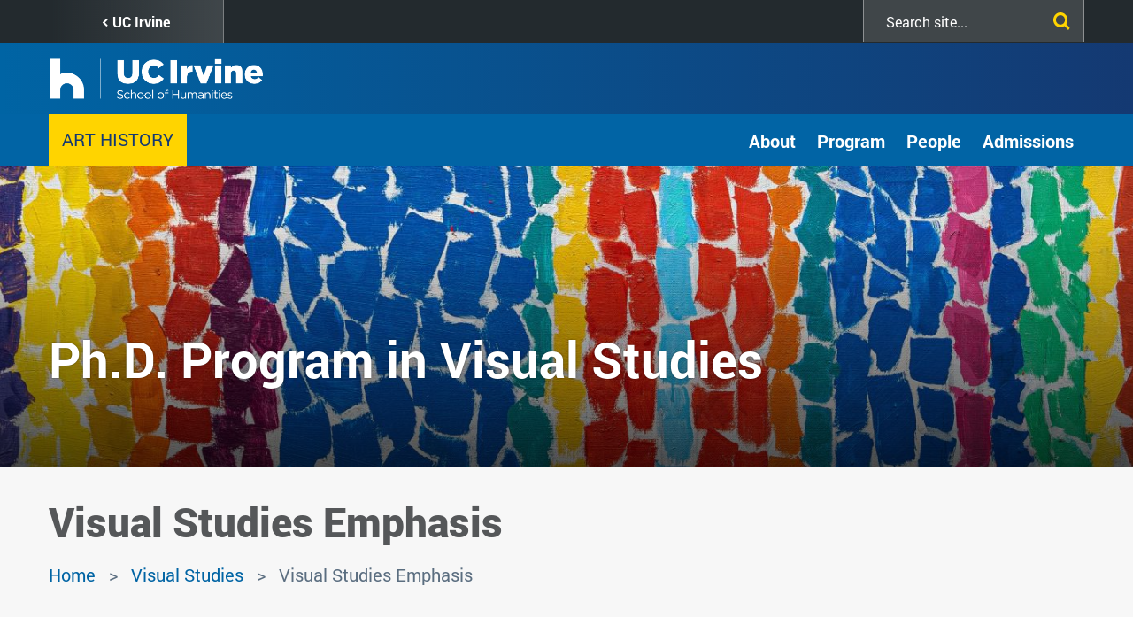

--- FILE ---
content_type: text/html; charset=UTF-8
request_url: https://www.humanities.uci.edu/visual-studies/visual-studies-emphasis
body_size: 12485
content:
<!DOCTYPE html>
<html lang="en" dir="ltr" prefix="content: http://purl.org/rss/1.0/modules/content/  dc: http://purl.org/dc/terms/  foaf: http://xmlns.com/foaf/0.1/  og: http://ogp.me/ns#  rdfs: http://www.w3.org/2000/01/rdf-schema#  schema: http://schema.org/  sioc: http://rdfs.org/sioc/ns#  sioct: http://rdfs.org/sioc/types#  skos: http://www.w3.org/2004/02/skos/core#  xsd: http://www.w3.org/2001/XMLSchema# ">
  <head>
    <meta charset="utf-8" />
<script async src="https://www.googletagmanager.com/gtag/js?id=UA-230852672-1"></script>
<script>window.dataLayer = window.dataLayer || [];function gtag(){dataLayer.push(arguments)};gtag("js", new Date());gtag("set", "developer_id.dMDhkMT", true);gtag("config", "UA-230852672-1", {"groups":"default","anonymize_ip":true,"page_placeholder":"PLACEHOLDER_page_path","allow_ad_personalization_signals":false});gtag("config", "G-KKP8NY7T1E", {"groups":"default","page_placeholder":"PLACEHOLDER_page_location","allow_ad_personalization_signals":false});</script>
<meta name="description" content="Visual Studies offers a Graduate Emphasis to current UCI graduate students working towards the PhD or MFA degree." />
<link rel="canonical" href="https://www.humanities.uci.edu/visual-studies/visual-studies-emphasis" />
<meta property="og:title" content="Visual Studies Emphasis" />
<meta property="og:description" content="Visual Studies offers a Graduate Emphasis to current UCI graduate students working towards the PhD or MFA degree." />
<meta name="Generator" content="Drupal 10 (https://www.drupal.org)" />
<meta name="MobileOptimized" content="width" />
<meta name="HandheldFriendly" content="true" />
<meta name="viewport" content="width=device-width, initial-scale=1.0" />
<link rel="icon" href="/themes/custom/uci_soh/favicon.ico" type="image/vnd.microsoft.icon" />

    <title>Visual Studies Emphasis | UCI School of Humanities</title>
    <link rel="stylesheet" media="all" href="/sites/default/files/css/css_IyLBLZQDhDb6-rVSNvqka--KMmxpEj4_slshPiQ-UdU.css?delta=0&amp;language=en&amp;theme=uci_soh&amp;include=[base64]" />
<link rel="stylesheet" media="all" href="https://cdnjs.cloudflare.com/ajax/libs/font-awesome/6.5.2/css/fontawesome.css" />
<link rel="stylesheet" media="all" href="https://cdnjs.cloudflare.com/ajax/libs/font-awesome/6.5.2/css/solid.css" />
<link rel="stylesheet" media="all" href="https://cdnjs.cloudflare.com/ajax/libs/font-awesome/6.5.2/css/regular.css" />
<link rel="stylesheet" media="all" href="https://cdnjs.cloudflare.com/ajax/libs/font-awesome/6.5.2/css/brands.css" />
<link rel="stylesheet" media="all" href="https://cdnjs.cloudflare.com/ajax/libs/font-awesome/6.5.2/css/sharp-regular.css" />
<link rel="stylesheet" media="all" href="https://cdnjs.cloudflare.com/ajax/libs/font-awesome/6.5.2/css/sharp-light.css" />
<link rel="stylesheet" media="all" href="https://cdnjs.cloudflare.com/ajax/libs/font-awesome/6.5.2/css/sharp-solid.css" />
<link rel="stylesheet" media="all" href="https://cdnjs.cloudflare.com/ajax/libs/font-awesome/6.5.2/css/custom-icons.css" />
<link rel="stylesheet" media="all" href="/sites/default/files/css/css_yytos5I3KEFOzEWASXKwh9MSdZEpil0ttq_K9k7eMy0.css?delta=9&amp;language=en&amp;theme=uci_soh&amp;include=[base64]" />
<link rel="stylesheet" media="all" href="/sites/default/files/css/css_AZAqJbKCfyMf9UBZJyubYyFc5na4RDHsPvVtZxVV67s.css?delta=10&amp;language=en&amp;theme=uci_soh&amp;include=[base64]" />
<link rel="stylesheet" media="all" href="https://maxcdn.bootstrapcdn.com/bootstrap/4.0.0/css/bootstrap.min.css" crossorigin="anonymous" integrity="sha384-Gn5384xqQ1aoWXA+058RXPxPg6fy4IWvTNh0E263XmFcJlSAwiGgFAW/dAiS6JXm" />
<link rel="stylesheet" media="all" href="https://maxcdn.bootstrapcdn.com/font-awesome/4.5.0/css/font-awesome.min.css" />
<link rel="stylesheet" media="all" href="/sites/default/files/css/css_jqGMVfLcXviAxboMAEV-l4dFALu95SwV6GwSUoLQrng.css?delta=13&amp;language=en&amp;theme=uci_soh&amp;include=[base64]" />
<link rel="stylesheet" media="all" href="/sites/default/files/css/css_pIOBzwmsLMWG_RydKOyERBCf25uJceDrxFIXT34leGI.css?delta=14&amp;language=en&amp;theme=uci_soh&amp;include=[base64]" />
<link rel="stylesheet" media="all" href="/sites/default/files/asset_injector/css/font_changes-6ec9484e586091d5ba4218e321abdf04.css?t9hztt" />
<link rel="stylesheet" media="all" href="/sites/default/files/css/css_p6oOm5ZJVf9LYv0h-nafkhBHKl_3VNnr8ughCrRXhP4.css?delta=16&amp;language=en&amp;theme=uci_soh&amp;include=[base64]" />

    
  </head>
  <body class="anonymous page-node-page page-node-46327 path-visual-studies-visual-studies-emphasis path-node page-node-type-page">
        <a href="#main-content" class="visually-hidden focusable">
      Skip to main content
    </a>
    
      <div class="dialog-off-canvas-main-canvas" data-off-canvas-main-canvas>
    
<header id="site-branding" role="banner">
  <div id="site-utility">
    <div class="container clearfix">
        <div class="region region-utility">
    <nav role="navigation" aria-labelledby="block-utilitylinks-menu" id="block-utilitylinks" class="block block-menu navigation menu--utility-links">
            
  <h2 class="visually-hidden" id="block-utilitylinks-menu">Utility Links</h2>
  

        
              <ul class="menu">
                    <li class="menu-item">
        <a href="https://www.uci.edu/" target="_blank">UC Irvine </a>
              </li>
        </ul>
  


  </nav>
<div class="SearchForm block block-simple-gse-search block-simple-gse-search-block" data-drupal-selector="simple-gse-search-form" id="block-simplegsesearchblock">
      <h2>Search</h2>
        <form action="/visual-studies/visual-studies-emphasis" method="post" id="simple-gse-search-form" accept-charset="UTF-8">
  <input placeholder="Search site..." class="SearchForm-input form-text form-control" data-drupal-selector="edit-s" type="text" id="edit-s" name="s" value="" maxlength="128" />
<input class="SearchForm-submit button js-form-submit form-submit btn btn-primary" data-drupal-selector="edit-submit" type="submit" id="edit-submit" name="op" value="go" />
<input autocomplete="off" data-drupal-selector="form-x-fj0cc8spg1xjsnug2mleak2qn6urdb3gsiqi4wlvy" type="hidden" name="form_build_id" value="form-X_FJ0Cc8Spg1xJSnUg2MLeAk2qN6uRdB3gsIQI4wlVY" class="form-control" />
<input data-drupal-selector="edit-simple-gse-search-form" type="hidden" name="form_id" value="simple_gse_search_form" class="form-control" />

</form>

  </div>

  </div>

    </div>
  </div>
  <div id="site-header">
    <div class="container">
      <div class="row">
        <div class="col-md-12">  <div class="region region-header">
    <div id="block-uci-soh-branding" class="company-brand block block-system block-system-branding-block">
  
    
        <a href="/" rel="home" class="site-logo">
      <img src="/sites/default/files/UCI-Hum_h_Logo_White.png" alt="Home" />
    </a>
      </div>
<div id="block-mainnavigation" class="block block-tb-megamenu block-tb-megamenu-menu-blockmain">
  
    
      <style type="text/css">
  .tbm.animate .tbm-item > .tbm-submenu, .tbm.animate.slide .tbm-item > .tbm-submenu > div {
    transition-delay: 10ms;  -webkit-transition-delay: 10ms;  -ms-transition-delay: 10ms;  -o-transition-delay: 10ms;  transition-duration: 100ms;  -webkit-transition-duration: 100ms;  -ms-transition-duration: 100ms;  -o-transition-duration: 100ms;
  }
</style>
<nav  class="tbm tbm-main tbm-no-arrows animate slide" id="tbm-main" data-breakpoint="1200" data-duration="100" data-delay="10" aria-label="main navigation">
      <button class="tbm-button" type="button">
      <span class="tbm-button-container">
        <span></span>
        <span></span>
        <span></span>
        <span></span>
      </span>
    </button>
    <div class="tbm-collapse  always-show">
    <ul  class="tbm-nav level-0 items-7" role="list" >
        <li  class="tbm-item level-1" aria-level="1" >
      <div class="tbm-link-container">
            <a href="https://www.humanities.uci.edu/about-school"  class="tbm-link level-1">
                About
          </a>
            </div>
    
</li>

        <li  class="tbm-item level-1 tbm-item--has-dropdown" aria-level="1" >
      <div class="tbm-link-container">
            <a href="/academics"  class="tbm-link level-1 tbm-toggle" aria-expanded="false">
                Academics
          </a>
                <button class="tbm-submenu-toggle"><span class="visually-hidden">Toggle submenu</span></button>
          </div>
    <div  class="tbm-submenu tbm-item-child" role="list">
      <div  class="tbm-row">
      <div  class="tbm-column span12">
  <div class="tbm-column-inner">
               <ul  class="tbm-subnav level-1 items-5" role="list">
        <li  class="tbm-item level-2" aria-level="2" >
      <div class="tbm-link-container">
            <a href="/academics"  class="tbm-link level-2">
                Degrees/Minors
          </a>
            </div>
    
</li>

        <li  class="tbm-item level-2" aria-level="2" >
      <div class="tbm-link-container">
            <a href="/departments-centers-and-programs"  class="tbm-link level-2">
                Departments/Programs/Centers
          </a>
            </div>
    
</li>

  </ul>

      </div>
</div>

  </div>

  </div>

</li>

        <li  class="tbm-item level-1 tbm-item--has-dropdown" aria-level="1" >
      <div class="tbm-link-container">
            <a href="/directory/faculty"  class="tbm-link level-1 tbm-toggle" aria-expanded="false">
                Faculty
          </a>
                <button class="tbm-submenu-toggle"><span class="visually-hidden">Toggle submenu</span></button>
          </div>
    <div  class="tbm-submenu tbm-item-child" role="list">
      <div  class="tbm-row">
      <div  class="tbm-column span12">
  <div class="tbm-column-inner">
               <ul  class="tbm-subnav level-1 items-2" role="list">
        <li  class="tbm-item level-2" aria-level="2" >
      <div class="tbm-link-container">
            <a href="/directory/faculty"  class="tbm-link level-2">
                Faculty Stories
          </a>
            </div>
    
</li>

        <li  class="tbm-item level-2" aria-level="2" >
      <div class="tbm-link-container">
            <a href="/publications"  class="tbm-link level-2">
                Faculty Publications
          </a>
            </div>
    
</li>

  </ul>

      </div>
</div>

  </div>

  </div>

</li>

          <li  class="tbm-item level-1 tbm-item--has-dropdown" aria-level="1" >
      <div class="tbm-link-container">
            <span class="tbm-link level-1 no-link tbm-toggle" tabindex="0" aria-expanded="false">
                Students
          </span>
                <button class="tbm-submenu-toggle"><span class="visually-hidden">Toggle submenu</span></button>
          </div>
    <div  class="tbm-submenu tbm-item-child" role="list">
      <div  class="tbm-row">
      <div  class="tbm-column span12">
  <div class="tbm-column-inner">
               <ul  class="tbm-subnav level-1 items-3" role="list">
        <li  class="tbm-item level-2" aria-level="2" >
      <div class="tbm-link-container">
            <a href="/undergraduate-study"  class="tbm-link level-2">
                Undergraduate
          </a>
            </div>
    
</li>

        <li  class="tbm-item level-2" aria-level="2" >
      <div class="tbm-link-container">
            <a href="https://www.humanities.uci.edu/graduate"  class="tbm-link level-2">
                Graduate
          </a>
            </div>
    
</li>

        <li  class="tbm-item level-2" aria-level="2" >
      <div class="tbm-link-container">
            <a href="https://core.humanities.uci.edu/"  class="tbm-link level-2" target="_blank">
                Humanities Core
          </a>
            </div>
    
</li>

  </ul>

      </div>
</div>

  </div>

  </div>

</li>

        <li  class="tbm-item level-1 tbm-item--has-dropdown" aria-level="1" >
      <div class="tbm-link-container">
            <a href="/HumanitiesAlumni"  class="tbm-link level-1 tbm-toggle" aria-expanded="false">
                Alumni
          </a>
                <button class="tbm-submenu-toggle"><span class="visually-hidden">Toggle submenu</span></button>
          </div>
    <div  class="tbm-submenu tbm-item-child" role="list">
      <div  class="tbm-row">
      <div  class="tbm-column span12">
  <div class="tbm-column-inner">
               <ul  class="tbm-subnav level-1 items-1" role="list">
        <li  class="tbm-item level-2" aria-level="2" >
      <div class="tbm-link-container">
            <a href="https://engage.alumni.uci.edu/s/"  class="tbm-link level-2" target="_blank">
                UCI Alumni Association
          </a>
            </div>
    
</li>

  </ul>

      </div>
</div>

  </div>

  </div>

</li>

          <li  class="tbm-item level-1 tbm-item--has-dropdown" aria-level="1" >
      <div class="tbm-link-container">
            <span class="tbm-link level-1 no-link tbm-toggle" tabindex="0" aria-expanded="false">
                Giving
          </span>
                <button class="tbm-submenu-toggle"><span class="visually-hidden">Toggle submenu</span></button>
          </div>
    <div  class="tbm-submenu tbm-item-child" role="list">
      <div  class="tbm-row">
      <div  class="tbm-column span12">
  <div class="tbm-column-inner">
               <ul  class="tbm-subnav level-1 items-6" role="list">
        <li  class="tbm-item level-2" aria-level="2" >
      <div class="tbm-link-container">
            <a href="/giving"  class="tbm-link level-2">
                Director&#039;s Message
          </a>
            </div>
    
</li>

        <li  class="tbm-item level-2" aria-level="2" >
      <div class="tbm-link-container">
            <a href="/friends-humanities"  class="tbm-link level-2">
                Friends of Humanities
          </a>
            </div>
    
</li>

          <li  class="tbm-item level-2 tbm-group" aria-level="2" >
      <div class="tbm-link-container">
            <span class="tbm-link level-2 no-link tbm-group-title" tabindex="0" aria-expanded="false">
                Giving Opportunities 
          </span>
            </div>
    <div  class="tbm-group-container tbm-item-child" role="list">
      <div  class="tbm-row">
      <div  class="tbm-column span12">
  <div class="tbm-column-inner">
               <ul  class="tbm-subnav level-2 items-4" role="list">
        <li  class="tbm-item level-3" aria-level="3" >
      <div class="tbm-link-container">
            <a href="/giving-opportunities-students"  class="tbm-link level-3">
                Students
          </a>
            </div>
    
</li>

        <li  class="tbm-item level-3" aria-level="3" >
      <div class="tbm-link-container">
            <a href="/giving-opportunities-faculty"  class="tbm-link level-3">
                Faculty
          </a>
            </div>
    
</li>

        <li  class="tbm-item level-3" aria-level="3" >
      <div class="tbm-link-container">
            <a href="/giving-opportunities-academics"  class="tbm-link level-3">
                Academics
          </a>
            </div>
    
</li>

        <li  class="tbm-item level-3" aria-level="3" >
      <div class="tbm-link-container">
            <a href="/giving-opportunities-outreach"  class="tbm-link level-3">
                Outreach
          </a>
            </div>
    
</li>

  </ul>

      </div>
</div>

  </div>

  </div>

</li>

        <li  class="tbm-item level-2" aria-level="2" >
      <div class="tbm-link-container">
            <a href="/ways-give"  class="tbm-link level-2">
                Ways to Give
          </a>
            </div>
    
</li>

        <li  class="tbm-item level-2" aria-level="2" >
      <div class="tbm-link-container">
            <a href="/types-gifts"  class="tbm-link level-2">
                Types of Gifts
          </a>
            </div>
    
</li>

        <li  class="tbm-item level-2" aria-level="2" >
      <div class="tbm-link-container">
            <a href="https://secure.give.uci.edu/give-to-uci-school-of-humanities/"  class="tbm-link level-2" target="_blank">
                Make a Gift
          </a>
            </div>
    
</li>

  </ul>

      </div>
</div>

  </div>

  </div>

</li>

        <li  class="tbm-item level-1 tbm-item--has-dropdown" aria-level="1" >
      <div class="tbm-link-container">
            <a href="/contact-us"  class="tbm-link level-1 tbm-toggle" aria-expanded="false">
                Contact
          </a>
                <button class="tbm-submenu-toggle"><span class="visually-hidden">Toggle submenu</span></button>
          </div>
    <div  class="tbm-submenu tbm-item-child" role="list">
      <div  class="tbm-row">
      <div  class="tbm-column span12">
  <div class="tbm-column-inner">
               <ul  class="tbm-subnav level-1 items-2" role="list">
        <li  class="tbm-item level-2" aria-level="2" >
      <div class="tbm-link-container">
            <a href="/directory/faculty"  class="tbm-link level-2">
                Faculty Directory
          </a>
            </div>
    
</li>

        <li  class="tbm-item level-2" aria-level="2" >
      <div class="tbm-link-container">
            <a href="https://parking.uci.edu/maps/"  class="tbm-link level-2" target="_blank">
                UCI Campus Maps
          </a>
            </div>
    
</li>

  </ul>

      </div>
</div>

  </div>

  </div>

</li>

  </ul>

      </div>
  </nav>

<script>
if (window.matchMedia("(max-width: 1200px)").matches) {
  document.getElementById("tbm-main").classList.add('tbm--mobile')
}

var hideMobile = 
if (hideMobile === 1) {
  document.getElementById('tbm-main').classList.add('tbm--mobile-hide')
}

</script>

  </div>
<nav role="navigation" aria-labelledby="block-uci-soh-pushnavigationtoggle-menu" id="block-uci-soh-pushnavigationtoggle" class="push-nav-menu block block-menu navigation menu--push-navigation-toggle">
            
  <h2 class="visually-hidden" id="block-uci-soh-pushnavigationtoggle-menu">Push Navigation Toggle</h2>
  

        
              <ul class="menu">
                    <li class="menu-item">
        <a href="" class="fa fa-bars push-menu-toggle fa fa-bars push-menu-toggle" title="Toggle Push Menu">Menu</a>
              </li>
        </ul>
  


  </nav>

  </div>
</div>
      </div>
    </div>
  </div>
</header>

<div class="layout-alerts" role="region">
    <div class="region region-alerts">
    <div id="block-alertblock" class="site-alerts-block block block-kwall-alert-system block-alert-block">
  
    
      <div class="block-kwall-site-alert" style="display: none;">
                        <div class="arrow-container">
                          <button class="slick-arrow slick-prev">Prev<span class="fa fa-chevron-left"></span></button>
                          <button class="slick-arrow slick-next">Prev<span class="fa fa-chevron-right"></span></button>
                        </div>
                        <div class="slick-carousel-alert style-wrap"></div>
                      </div>
  </div>

  </div>

</div>

  <section class="layout-header-bellow" role="region">
    <div class="container">
        <div class="region region-header-bellow">
    <div class="views-element-container block block-views block-views-blockgroup-blocks-block-1" id="block-views-block-group-blocks-block-1">
  
    
      <div><div class="view view-group-blocks view-id-group_blocks view-display-id-block_1 js-view-dom-id-b91c27bdac245c14a81263228e04a930edb372e6fef99a7d02812c04cb9c01c4">
  
    
      
      <div class="view-content">
          <div class="container views-row"><div class="views-field views-field-nothing"><span class="field-content"><div class="group-wordmark"><a href="/visual-studies">Art History</a></div>
</span></div></div>

    </div>
  
          </div>
</div>

  </div>
<div id="block-groupmenus" class="block block-groupmenu-block block-groupmenus">
  
    
      
<div class="sidebar-menu-wrapper">
  <button type="button" class="sidebar-menu-title"><span class="menu-icon"></span></button>
                        <ul class="menu nav menu-level-0">
            
                                      <li class="expanded dropdown-item menu__item">
                      <span class="dropdown-toggle menu__link nolink" tabindex="0">About</span>
                    <span class="fai fa-angle-right" data-toggle=".menu-level-1" tabindex="0"></span>
        
                                              <div class="dropdown-menu-list menu-level-1">
        <ul class="menu-list-1">
      
                                        <li class="menu__item">
          <a href="/visual-studies/welcome-phd-program-visual-studies-0" class="menu__link" data-drupal-link-system-path="node/46331">Welcome to the Ph.D. Program in Visual Studies</a>
        
        
        </li>
                    </ul>
        </div>
      
      
      
        
        </li>
                                      <li class="expanded dropdown-item menu__item">
                      <span class="dropdown-toggle menu__link nolink" tabindex="0">Program</span>
                    <span class="fai fa-angle-right" data-toggle=".menu-level-1" tabindex="0"></span>
        
                                              <div class="dropdown-menu-list menu-level-1">
        <ul class="menu-list-1">
      
                                        <li class="menu__item">
          <a href="https://www.humanities.uci.edu/requirements" class="menu__link">Degree Requirements</a>
        
        
        </li>
                                        <li class="menu__item">
          <a href="/graduate-student-handbook" class="menu__link" data-drupal-link-system-path="node/60901">Graduate Student Handbook</a>
        
        
        </li>
                                        <li class="menu__item">
          <a href="https://hq.humanities.uci.edu/visualstudies/program/courses.php" class="menu__link">Courses</a>
        
        
        </li>
                                        <li class="menu__item">
          <a href="https://www.humanities.uci.edu/visual-studies-emphasis" class="menu__link">Visual Studies Emphasis</a>
        
        
        </li>
                                        <li class="menu__item">
          <a href="https://www.humanities.uci.edu/visual-studies/resources" class="menu__link">Resources</a>
        
        
        </li>
                    </ul>
        </div>
      
      
      
        
        </li>
                                      <li class="expanded dropdown-item menu__item">
                      <span class="dropdown-toggle menu__link nolink" tabindex="0">People</span>
                    <span class="fai fa-angle-right" data-toggle=".menu-level-1" tabindex="0"></span>
        
                                              <div class="dropdown-menu-list menu-level-1">
        <ul class="menu-list-1">
      
                                        <li class="menu__item">
          <a href="/visualstudies/faculty" class="menu__link">Faculty</a>
        
        
        </li>
                                        <li class="menu__item">
          <a href="https://www.humanities.uci.edu/faculty-books" class="menu__link">Faculty Books</a>
        
        
        </li>
                                        <li class="menu__item">
          <a href="/visual-studies/graduate-students" class="menu__link" data-drupal-link-system-path="node/46326">Graduate Students</a>
        
        
        </li>
                                        <li class="menu__item">
          <a href="/visual-studies/visual-studies-alumni" class="menu__link" data-drupal-link-system-path="node/46323">Visual Studies Alumni</a>
        
        
        </li>
                    </ul>
        </div>
      
      
      
        
        </li>
                                      <li class="expanded dropdown-item menu__item">
                      <span class="dropdown-toggle menu__link nolink" tabindex="0">Admissions</span>
                    <span class="fai fa-angle-right" data-toggle=".menu-level-1" tabindex="0"></span>
        
                                              <div class="dropdown-menu-list menu-level-1">
        <ul class="menu-list-1">
      
                                        <li class="menu__item">
          <a href="https://www.humanities.uci.edu/how-apply" class="menu__link">How to Apply</a>
        
        
        </li>
                                        <li class="menu__item">
          <a href="/visual-studies/eligibility-and-requirements" class="menu__link" data-drupal-link-system-path="node/46317">FAQs</a>
        
        
        </li>
                    </ul>
        </div>
      
      
      
        
        </li>
            
              </ul>
      
      
  </div>

  </div>

  </div>

    </div>
  </section>

<section class="layout-hero-content" role="region">
    <div class="region region-hero">
    <div class="views-element-container block block-views block-views-blockhero-banner-block-1" id="block-views-block-hero-banner-block-1">
  
    
      <div><div class="view view-hero-banner view-id-hero_banner view-display-id-block_1 js-view-dom-id-71b535af41ba4b93ecc6cceb7118203e936e69469d80c9f314eb6d33143ccf04">
  
    
      
      <div class="view-content">
          <div>

    <div class="hero-banner-img-section banner-short">
                      <img src="/sites/default/files/styles/page_banner/public/2023-05/NWMA_Shoot_Photo_143-1-aspect-ratio-2.25-1.jpg?h=c7e12551&amp;itok=nOvDkF7u" width="1600" height="371" alt="Marbled alternating columns of the colors blue, yellow, red, with some green" loading="lazy" typeof="foaf:Image" class="image-style-page-banner" />



                <div class="hero-wrapper ">
            <div class="hero-content-wrapper hero-left">
                <div class="container">
                    <div class="hero-title">Ph.D. Program in Visual Studies</div>
                    
                    <div class="hero-link"></div>
                </div>
            </div>
        </div>
    </div>
</div>

    </div>
  
          </div>
</div>

  </div>
<div class="views-element-container block block-views block-views-blockhero-banner-block-2" id="block-uci-soh-views-block-hero-banner-block-2">
  
    
      <div><div class="view view-hero-banner view-id-hero_banner view-display-id-block_2 js-view-dom-id-4163e1c2dbde2948a278d5a835b72cd4f9f222ecd0425823c1b15e5be6c94af9">
  
    
      
  
          </div>
</div>

  </div>

  </div>

</section>


<section class="layout-content-top" role="region">
  <div class="container">
    <div class="row">
      <div class="col-md-12">  <div class="region region-content-top">
    <div id="block-uci-soh-page-title" class="block block-core block-page-title-block">
  
    
      
  <h1 class="page-title"><span property="schema:name" class="field field--name-title field--type-string field--label-hidden">Visual Studies Emphasis</span>
</h1>


  </div>
<div id="block-uci-soh-breadcrumbs" class="block block-system block-system-breadcrumb-block">
  
    
        <nav class="breadcrumb" role="navigation" aria-labelledby="system-breadcrumb">
    <h2 id="system-breadcrumb" class="visually-hidden">Breadcrumb</h2>
    <ol>
          <li>
                  <a href="/">Home</a>
              </li>
          <li>
                  <a href="/visual-studies">Visual Studies</a>
              </li>
            <li> Visual Studies Emphasis</li>
    </ol>
  </nav>

  </div>
<div data-drupal-messages-fallback class="hidden"></div>

  </div>
</div>
    </div>
  </div>
</section>






<div class="layout-container container">
  <main role="main" class="row">
    <a id="main-content" tabindex="-1"></a>    
    
        
    <div class="col-md-12 layout-center">
        <div class="region region-content">
    <div id="block-uci-soh-content" class="block block-system block-system-main-block">
  
    
      
<article about="/visual-studies/visual-studies-emphasis" typeof="schema:WebPage" class="node node--type-page node--view-mode-full">

  
      <span property="schema:name" content="Visual Studies Emphasis" class="rdf-meta hidden"></span>


  
  <div class="node__content">
        <div property="schema:text" class="clearfix text-formatted field field--name-body field--type-text-with-summary field--label-hidden field__items">
                <div property="schema:text" class="field__item">
        <p><span style="font-size:11pt"><span style="line-height:normal"><span style="font-family:&quot;Arial&quot;,sans-serif"><span lang="EN" style="font-size:12.0pt" xml:lang="EN"><span style="background:white">Visual Studies offers a Graduate Emphasis to current UCI graduate students working towards the PhD or MFA degree. As Visual Studies is an inherently interdisciplinary area of study, our emphasis complements a wide array of other fields and supports students’ research interests in the methods, study, and analysis of the visual, the image, and representation.</span></span></span></span></span></p>

<p><span style="font-size:11pt"><span style="line-height:normal"><span style="font-family:&quot;Arial&quot;,sans-serif"><span lang="EN" style="font-size:12.0pt" xml:lang="EN"><span style="background:white"></span></span></span></span></span></p>

<p><span style="font-size:11pt"><span style="line-height:normal"><span style="font-family:&quot;Arial&quot;,sans-serif"><span lang="EN" style="font-size:12.0pt" xml:lang="EN"><span style="background:white">The emphasis consists of four courses: Visual Studies 290C (usually offered only in spring quarter) and three other Visual Studies seminars. Students seeking the emphasis are also strongly encouraged to incorporate a Visual Studies theme, approach, or topic into their dissertation.</span></span></span></span></span></p>

<p><span style="font-size:11pt"><span style="line-height:normal"><span style="font-family:&quot;Arial&quot;,sans-serif"><span lang="EN" style="font-size:12.0pt" xml:lang="EN"><span style="background:white"></span></span></span></span></span></p>

<p><span style="font-size:11pt"><span style="line-height:normal"><span style="font-family:&quot;Arial&quot;,sans-serif"><span lang="EN" style="font-size:12.0pt" xml:lang="EN"><span style="background:white">To apply for the emphasis, students should contact the Graduate Director and submit the following materials: </span></span></span></span></span></p>

<p><span style="font-size:11pt"><span style="line-height:normal"><span style="font-family:&quot;Arial&quot;,sans-serif"><span lang="EN" style="font-size:12.0pt" xml:lang="EN"><span style="background:white"></span></span></span></span></span></p>

<ul><li style="margin-left:8px"><span style="font-size:11pt"><span style="line-height:normal"><span style="font-family:&quot;Arial&quot;,sans-serif"><span lang="EN" style="font-size:12.0pt" xml:lang="EN"></span><span lang="EN" style="font-size:12.0pt" xml:lang="EN"><span style="background:white">a short statement discussing their interest in the emphasis in the context of their research interests and objectives</span></span></span></span></span></li>
	<li style="margin-left:8px"><span style="font-size:11pt"><span style="line-height:normal"><span style="font-family:&quot;Arial&quot;,sans-serif"><span lang="EN" style="font-size:12.0pt" xml:lang="EN"></span><span lang="EN" style="font-size:12.0pt" xml:lang="EN"><span style="background:white">list of previous coursework (undergraduate or graduate) related to Visual Studies</span></span></span></span></span></li>
	<li style="margin-left:8px"><span style="font-size:11pt"><span style="line-height:normal"><span style="font-family:&quot;Arial&quot;,sans-serif"><span lang="EN" style="font-size:12.0pt" xml:lang="EN"></span><span lang="EN" style="font-size:12.0pt" xml:lang="EN"><span style="background:white">current cv</span></span></span></span></span></li>
	<li style="margin-left:8px"><span style="font-size:11pt"><span style="line-height:normal"><span style="font-family:&quot;Arial&quot;,sans-serif"><span lang="EN" style="font-size:12.0pt" xml:lang="EN"></span><span lang="EN" style="font-size:12.0pt" xml:lang="EN"><span style="background:white">unofficial transcripts</span></span></span></span></span></li>
	<li style="margin-left:8px"><span style="font-size:11pt"><span style="line-height:normal"><span style="font-family:&quot;Arial&quot;,sans-serif"><span lang="EN" style="font-size:12.0pt" xml:lang="EN"></span><span lang="EN" style="font-size:12.0pt" xml:lang="EN"><span style="background:white">brief letter of support from their advisor or program director</span></span></span></span></span></li>
</ul>
            </div>
          </div>

  </div>

</article>

  </div>

  </div>

    </div>
    
    
  </main>
</div>

<section class="layout-content-bottom" role="region">
    <div class="region region-content-bottom">
    <div class="views-element-container block block-views block-views-blockgroup-blocks-block-2" id="block-views-block-group-blocks-block-2">
  
    
      <div><div class="container view view-group-blocks view-id-group_blocks view-display-id-block_2 js-view-dom-id-fdebeb6498b15d924914da8b82a4b48497b05af41fc7fe77d8b4966f5a1b3d22">
  
    
      
      <div class="view-content">
          <div class="views-row"><div class="views-field views-field-nothing"><span class="field-content">  <div class="contact-block">
    <div class="view-content">
              <div class="row"><h2 class="col-md-12 field-type-title">Contact Visual Studies</h2></div>
            <div class="row">
        <div class="building-address col-sm-4">
                    <p>3000 Humanities Gateway<br />Irvine, CA 92697-2785</p>
        </div>
        <div class="building-contact col-sm-4">
          <div class="phone"><span class="label">Phone:</span> <a href="tel:949-824-5830">949-824-5830</a></div>                    <div class="email"><span class="label">Email:</span> <a href="mailto:visualstudies@uci.edu">visualstudies@uci.edu</a></div>        </div>
        <div class="social-follow col-sm-4">
                  </div>
      </div>
          </div>
  </div>
</span></div></div>

    </div>
  
          </div>
</div>

  </div>

  </div>

</section>

  <section class="layout-above-footer" role="region">
    <div class="container">
      <div class="upper">
        <a href="#" class="back-to-top" role="button" aria-label="Back to top" data-once="upperBehavior">
          <i class="fa fa-chevron-up" aria-hidden="true"></i>
          <span class="visually-hidden">Back to top</span>
        </a>
      </div>
      <div class="row">
        <div class="col-md-12">  <div class="region region-above-footer">
    <div id="block-fakesubscriptionblock" class="block block-custom-module block-fake-subscription-block">
  
      <h2>Subscribe to our newsletter</h2>
    
      <div class="fake-subscription-wrapper">
  <div class="form-item form-groupform-type-email">
    <input placeholder="Subscribe for News" type="text" id="edit-email-address" name="email_address"
           value="" size="60" maxlength="128" class="form-text form-control">
  </div>
  <div class="form-actions form-wrapper">
    <a href="http://eepurl.com/ivY0q2" target="_blank"
       class="button button--primary js-form-submit form-submit btn btn-primary">Subscribe</a>
  </div>
</div>

  </div>

  </div>
</div>
      </div>
    </div>
  </section>

  <footer class="layout-footer-content" role="contentinfo">
    <div class="layout-footer-background"></div>
    <div class="layout-footer-wrapper">
      <div class="layout-footer-content-inner">
        <div class="container">
          <div class="row">
                          <div class="footer-first">
                  <div class="region region-footer-first">
    <div id="block-footerlogo" class="footer-logo block block-block-content block-block-content7806ecac-9fd8-490b-bf4f-a303c8ed553a">
  
    
          <div class="clearfix text-formatted field field--name-body field--type-text-with-summary field--label-hidden field__items">
                <div class="field__item">
        <p class="footer-logo-left"><a href="/" title="Home"><img alt="UC Irvine School of Humanities" height="65" src="/themes/custom/uci_soh/images/UCI-Hum_h_Logo_White.png" width="266" loading="lazy" /></a></p>

<p>4100 Humanities Gateway<br />
Irvine, CA 92697</p>

            </div>
          </div>

  </div>
<div id="block-footersociallinks" class="footer-social-links block block-block-content block-block-content76e08c09-eacc-42fc-85c3-9a02bf1e4d71">
  
    
          <div class="field field--name-field-link field--type-link field--label-hidden field__items">
            <a href="https://www.facebook.com/uci.humanities" class="facebook">facebook</a>
              <a href="https://www.youtube.com/channel/UCq5WMmKw3N5cBLwJyTdPN1g" class="youtube">youtube</a>
              <a href="https://www.instagram.com/ucihumanities/" class="instagram">instagram</a>
              <a href="https://www.linkedin.com/company/ucihumanities" class="linkedin">linkedIn</a>
          </div>

  </div>

  </div>

              </div>
                                                  <div class="footer-third">
                  <div class="region region-footer-third">
    <nav role="navigation" aria-labelledby="block-footer-2-menu" id="block-footer-2" class="footer-menu block block-menu navigation menu--footer">
      
  <h2 id="block-footer-2-menu">Useful links</h2>
  

        
              <ul class="menu">
                    <li class="menu-item">
        <a href="/undergrad" data-drupal-link-system-path="node/6137">Office of Undergraduate Study</a>
              </li>
                <li class="menu-item">
        <a href="/graduate" data-drupal-link-system-path="node/6139">Office of Graduate Study</a>
              </li>
                <li class="menu-item">
        <a href="/copyright-and-accessibility" data-drupal-link-system-path="node/41350">Accessibility/Copyright</a>
              </li>
                <li class="menu-item">
        <a href="https://www.humanities.uci.edu/sites/default/files/2024-06/SOH%20U18_Workload_Policy_rev%202024.pdf" target="_blank">Unit 18 Workload Policy</a>
              </li>
                <li class="menu-item">
        <a href="https://www.humanities.uci.edu/administrative-resources" target="_blank">Administrative Resources</a>
              </li>
                <li class="menu-item">
        <a href="/contact-us" data-drupal-link-system-path="node/41349">Contact Us</a>
              </li>
        </ul>
  


  </nav>

  </div>

              </div>
                      </div>
        </div>
      </div>
              <div class="layout-footer-copyright">
          <div class="layout-footer-copyright-inner">
            <div class="container">
              <div class="row">
                <div class="col-md-12">  <div class="region region-footer-copyright">
    <div id="block-copyright" class="block block-block-content block-block-contentf9654f63-c34c-42c2-94f1-38393f0d550f">
  
    
          <div class="clearfix text-formatted field field--name-body field--type-text-with-summary field--label-hidden field__items">
                <div class="field__item">
        <p><a data-entity-substitution="canonical" data-entity-type="node" data-entity-uuid="760c04be-1884-42ff-b283-4a61df7fd5df" href="/copyright-and-accessibility" title="Copyright and Accessibility">Copyright © 2023 UC Regents. All rights reserved.</a></p>

<p><a data-entity-substitution="canonical" data-entity-type="node" data-entity-uuid="f917dce5-0b16-41e3-ae4e-6c5731a51a85" href="/privacy-policy" title="Privacy Policy">Privacy Policy</a></p>

            </div>
          </div>

  </div>

  </div>
</div>
              </div>
            </div>
          </div>
        </div>
          </div>
  </footer>

<section class="layout-push-navigation" role="region">
  <div class="push-nav-wrapper">  <div class="region region-slide-in-navigation">
    <nav role="navigation" aria-labelledby="block-uci-soh-pushnavigationtoggle-2-menu" id="block-uci-soh-pushnavigationtoggle-2" class="block block-menu navigation menu--push-navigation-toggle">
            
  <h2 class="visually-hidden" id="block-uci-soh-pushnavigationtoggle-2-menu">Push Navigation Toggle</h2>
  

        
              <ul class="menu">
                    <li class="menu-item">
        <a href="" class="fa fa-bars push-menu-toggle fa fa-bars push-menu-toggle" title="Toggle Push Menu">Menu</a>
              </li>
        </ul>
  


  </nav>
<nav role="navigation" aria-labelledby="block-uci-soh-mainnavigation-3-menu" id="block-uci-soh-mainnavigation-3" class="push-nav-menu block block-menu navigation menu--main">
            
  <h2 class="visually-hidden" id="block-uci-soh-mainnavigation-3-menu">Main navigation</h2>
  

        
    
          <ul class="menu nav menu-level-0">
      
          
              <li class="menu__item">
        <a href="https://www.humanities.uci.edu/about-school" class="menu__link">About</a>
      
      
      </li>
          
            <li class="expanded dropdown-item menu__item">
                  <a href="/academics" class="dropdown-toggle menu__link" data-drupal-link-system-path="node/6124">Academics</a>
                <span class="submenu-toggle" data-toggle=".menu-level-1" tabindex="0" title="Academics"></span>
      
                  
          <div class="dropdown-menu-list menu-level-1">
    <ul class="menu-list-1">

  
          
              <li class="menu__item">
        <a href="/academics" class="menu__link" data-drupal-link-system-path="node/6124">Degrees/Minors</a>
      
      
      </li>
          
              <li class="menu__item">
        <a href="/departments-centers-and-programs" class="menu__link" data-drupal-link-system-path="node/41364">Departments/Programs/Centers</a>
      
      
      </li>
          </ul>
    </div>
  
    
  
      
      </li>
          
            <li class="expanded dropdown-item menu__item">
                  <a href="/directory/faculty" class="dropdown-toggle menu__link" data-drupal-link-system-path="directory/faculty">Faculty</a>
                <span class="submenu-toggle" data-toggle=".menu-level-1" tabindex="0" title="Faculty"></span>
      
                  
          <div class="dropdown-menu-list menu-level-1">
    <ul class="menu-list-1">

  
          
              <li class="menu__item">
        <a href="/directory/faculty" class="menu__link" data-drupal-link-system-path="directory/faculty">Faculty Stories</a>
      
      
      </li>
          
              <li class="menu__item">
        <a href="/publications" class="menu__link" data-drupal-link-system-path="publications">Faculty Publications</a>
      
      
      </li>
          </ul>
    </div>
  
    
  
      
      </li>
          
            <li class="expanded dropdown-item menu__item">
                  <span class="dropdown-toggle menu__link nolink" tabindex="0">Students</span>
                <span class="submenu-toggle" data-toggle=".menu-level-1" tabindex="0" title="Students"></span>
      
                  
          <div class="dropdown-menu-list menu-level-1">
    <ul class="menu-list-1">

  
          
              <li class="menu__item">
        <a href="/undergraduate-study" class="menu__link">Undergraduate</a>
      
      
      </li>
          
              <li class="menu__item">
        <a href="https://www.humanities.uci.edu/graduate" class="menu__link">Graduate</a>
      
      
      </li>
          
              <li class="menu__item">
        <a href="https://core.humanities.uci.edu/" target="_blank" class="menu__link">Humanities Core</a>
      
      
      </li>
          </ul>
    </div>
  
    
  
      
      </li>
          
            <li class="expanded dropdown-item menu__item">
                  <a href="/HumanitiesAlumni" class="dropdown-toggle menu__link" data-drupal-link-system-path="node/61735">Alumni</a>
                <span class="submenu-toggle" data-toggle=".menu-level-1" tabindex="0" title="Alumni"></span>
      
                  
          <div class="dropdown-menu-list menu-level-1">
    <ul class="menu-list-1">

  
          
              <li class="menu__item">
        <a href="https://engage.alumni.uci.edu/s/" target="_blank" class="menu__link">UCI Alumni Association</a>
      
      
      </li>
          </ul>
    </div>
  
    
  
      
      </li>
          
            <li class="expanded dropdown-item menu__item">
                  <span class="dropdown-toggle menu__link nolink" tabindex="0">Giving</span>
                <span class="submenu-toggle" data-toggle=".menu-level-1" tabindex="0" title="Giving"></span>
      
                  
          <div class="dropdown-menu-list menu-level-1">
    <ul class="menu-list-1">

  
          
              <li class="menu__item">
        <a href="/giving" class="menu__link" data-drupal-link-system-path="node/41351">Director&#039;s Message</a>
      
      
      </li>
          
              <li class="menu__item">
        <a href="/friends-humanities" class="menu__link" data-drupal-link-system-path="node/41354">Friends of Humanities</a>
      
      
      </li>
          
            <li class="expanded dropdown-item menu__item">
                  <span class="dropdown-toggle menu__link nolink" tabindex="0">Giving Opportunities </span>
                <span class="submenu-toggle" data-toggle=".menu-level-2" tabindex="0" title="Giving Opportunities "></span>
      
                  
          <div class="dropdown-menu-list menu-level-2">
    <ul class="menu-list-2">

  
          
              <li class="menu__item">
        <a href="/giving-opportunities-students" class="menu__link" data-drupal-link-system-path="node/41359">Students</a>
      
      
      </li>
          
              <li class="menu__item">
        <a href="/giving-opportunities-faculty" class="menu__link" data-drupal-link-system-path="node/41358">Faculty</a>
      
      
      </li>
          
              <li class="menu__item">
        <a href="/giving-opportunities-academics" class="menu__link" data-drupal-link-system-path="node/41360">Academics</a>
      
      
      </li>
          
              <li class="menu__item">
        <a href="/giving-opportunities-outreach" class="menu__link" data-drupal-link-system-path="node/41361">Outreach</a>
      
      
      </li>
          </ul>
    </div>
  
    
  
      
      </li>
          
              <li class="menu__item">
        <a href="/ways-give" class="menu__link" data-drupal-link-system-path="node/41355">Ways to Give</a>
      
      
      </li>
          
              <li class="menu__item">
        <a href="/types-gifts" class="menu__link" data-drupal-link-system-path="node/41356">Types of Gifts</a>
      
      
      </li>
          
              <li class="menu__item">
        <a href="https://secure.give.uci.edu/give-to-uci-school-of-humanities/" target="_blank" class="menu__link">Make a Gift</a>
      
      
      </li>
          </ul>
    </div>
  
    
  
      
      </li>
          
            <li class="expanded dropdown-item menu__item">
                  <a href="/contact-us" class="dropdown-toggle menu__link" data-drupal-link-system-path="node/41349">Contact</a>
                <span class="submenu-toggle" data-toggle=".menu-level-1" tabindex="0" title="Contact"></span>
      
                  
          <div class="dropdown-menu-list menu-level-1">
    <ul class="menu-list-1">

  
          
              <li class="menu__item">
        <a href="/directory/faculty" class="menu__link" data-drupal-link-system-path="directory/faculty">Faculty Directory</a>
      
      
      </li>
          
              <li class="menu__item">
        <a href="https://parking.uci.edu/maps/" target="_blank" class="menu__link">UCI Campus Maps</a>
      
      
      </li>
          </ul>
    </div>
  
    
  
      
      </li>
      
          </ul>
    
  
<div class="push-menu-close">
  <span class="close-button">Close</span>
</div>

  </nav>
<nav role="navigation" aria-labelledby="block-utilitymenu-menu" id="block-utilitymenu" class="block block-menu navigation menu--utility-menu">
      
  <h2 id="block-utilitymenu-menu">Quicklinks</h2>
  

        
              <ul class="menu">
                    <li class="menu-item">
        <a href="/events" data-drupal-link-system-path="events">Events</a>
              </li>
                <li class="menu-item">
        <a href="/directory/faculty" data-drupal-link-system-path="directory/faculty">Faculty</a>
              </li>
                <li class="menu-item">
        <a href="/give">Give</a>
              </li>
        </ul>
  


  </nav>

  </div>
</div>
</section>

  </div>

    
    <script type="application/json" data-drupal-selector="drupal-settings-json">{"path":{"baseUrl":"\/","scriptPath":null,"pathPrefix":"","currentPath":"node\/46327","currentPathIsAdmin":false,"isFront":false,"currentLanguage":"en"},"pluralDelimiter":"\u0003","suppressDeprecationErrors":true,"ajaxPageState":{"libraries":"asset_injector\/css\/basic_front_end_styles,asset_injector\/css\/font_changes,asset_injector\/css\/quick_form_fixes,calendar\/calendar.theme,ckeditor_indentblock\/indentblock,classy\/base,classy\/messages,classy\/node,core\/normalize,custom_module\/advance-link,fontawesome\/fontawesome.webfonts.brands,fontawesome\/fontawesome.webfonts.custom,fontawesome\/fontawesome.webfonts.regular,fontawesome\/fontawesome.webfonts.sharplight,fontawesome\/fontawesome.webfonts.sharpregular,fontawesome\/fontawesome.webfonts.sharpsolid,fontawesome\/fontawesome.webfonts.solid,fontawesome\/fontawesome.webfonts.thin,google_analytics\/google_analytics,kwall\/bootstrap,kwall\/default,kwall\/flexslider,kwall\/fontawesome,kwall\/gridder,kwall\/isotope,kwall\/slickslider,kwall_alert_system\/alert-rest,kwall_map\/kwall_map,system\/base,tb_megamenu\/base,tb_megamenu\/styles,uci_soh\/default,views\/views.module","theme":"uci_soh","theme_token":null},"ajaxTrustedUrl":{"form_action_p_pvdeGsVG5zNF_XLGPTvYSKCf43t8qZYSwcfZl2uzM":true},"google_analytics":{"account":"UA-230852672-1","trackOutbound":true,"trackMailto":true,"trackTel":true,"trackDownload":true,"trackDownloadExtensions":"7z|aac|arc|arj|asf|asx|avi|bin|csv|doc(x|m)?|dot(x|m)?|exe|flv|gif|gz|gzip|hqx|jar|jpe?g|js|mp(2|3|4|e?g)|mov(ie)?|msi|msp|pdf|phps|png|ppt(x|m)?|pot(x|m)?|pps(x|m)?|ppam|sld(x|m)?|thmx|qtm?|ra(m|r)?|sea|sit|tar|tgz|torrent|txt|wav|wma|wmv|wpd|xls(x|m|b)?|xlt(x|m)|xlam|xml|z|zip"},"kwall_map":{"style":"","locations":[{"overlay_0":"\/sites\/default\/files\/2020\/images\/OIT-map-overlay-3.png","swLat_0":"42.25212","swLon_0":"-121.79296","neLat_0":"42.26318","neLon_0":"-121.77758"}]},"smartIp":"{\u0022location\u0022:[]}","smartIpSrc":{"smartIp":"smart_ip","geocodedSmartIp":"geocoded_smart_ip","w3c":"w3c"},"TBMegaMenu":{"TBElementsCounter":{"column":null},"theme":"uci_soh","tbm-main":{"arrows":"0"}},"user":{"uid":0,"permissionsHash":"49eb8d0aecf6d7c5643e4112a564be854acc8dd2bb6642ee6f78f02e1b68d9a6"}}</script>
<script src="/sites/default/files/js/js_wZ63fwbN_8lQDD6oLRXvzURDkiLT0odklkRSOboyWcQ.js?scope=footer&amp;delta=0&amp;language=en&amp;theme=uci_soh&amp;include=[base64]"></script>
<script src="https://maxcdn.bootstrapcdn.com/bootstrap/4.0.0/js/bootstrap.min.js" crossorigin="anonymous" integrity="sha384-JZR6Spejh4U02d8jOt6vLEHfe/JQGiRRSQQxSfFWpi1MquVdAyjUar5+76PVCmYl"></script>
<script src="/sites/default/files/js/js_Js9niUDEiTs5BgVArunNmoq8e_hIm9lU4yPkyFQaWko.js?scope=footer&amp;delta=2&amp;language=en&amp;theme=uci_soh&amp;include=[base64]"></script>

  </body>
</html>

--- FILE ---
content_type: text/css
request_url: https://www.humanities.uci.edu/sites/default/files/css/css_pIOBzwmsLMWG_RydKOyERBCf25uJceDrxFIXT34leGI.css?delta=14&language=en&theme=uci_soh&include=eJyNU9tyxCAI_SEbP8khShIblFSw2_Tray7b2V5mNi8OHA5yEAQRVBfzK3rlYr2I7UGid0PhrA5zcKIroRj4yxw2ip8gj__H32r0sxu4JDfEj8bxQO1GaNHT6HTChMbPGGLLaukBs_bEfrYPtvFVlJNLHCqhhfAO2eMLxTybTQTcUDihfbC7G_abK13rB5-zhCmG57SCYyUoF6oWyEGe83SK-YK6CcpyufbOpjhOepF7sfljCmZkHgkdZKBVoxf7GzDzDYhcgsV-W0ZWUUx2n4bngvb1rWJZO26TPBJswAEq6en1zCpaWurhD4Qf0nRiOYHm-PkH8qD6RKKw8nL3xhLDxvbUtnU9tRx2QhHY9njXltvOAsVPNNVHJzx9a3uPeBO7n92xjvcbMoefnXnmOZ5QKHUB6pbCY2mVzhdqv6CoO19md15aVI32LuEICXM9RD4Cx3_8AhmFeEw
body_size: 121
content:
/* @license GNU-GPL-2.0-or-later https://www.drupal.org/licensing/faq */
.paragraph.paragraph--type--quicklink-bar > div > .field__item{display:inline-block;margin:0 2rem;text-align:center;}.view-stories .image-style-story-image-large{max-width:100%;height:auto;}ol ol,ol ul,ul ol,ul ul{padding-bottom:2rem;}.paragraph--type--apply-gridder .paragraph--type--gridder .gridder .gridder-show .gridder-expanded-content a.button{font-size:1.8rem;color:#fff;font-weight:bold;padding:10.5px 50px;}.paragraph--type--apply-gridder .paragraph--type--gridder .gridder .gridder-show .gridder-expanded-content a.button:hover,.paragraph--type--apply-gridder .paragraph--type--gridder .gridder .gridder-show .gridder-expanded-content a.button:focus{color:#ffd24f;box-shadow:0 0 6px 0 rgba(0,0,0,0.20);}.paragraph--type--apply-gridder .paragraph--type--gridder .gridder .gridder-show .gridder-expanded-content a:after{display:none;}.layout-header-bellow .region-header-bellow .group-wordmark h1,.layout-header-bellow .region-header-bellow .group-wordmark a{text-decoration:none;font-family:"Roboto",sans-serif;line-height:1.214;color:#143972;margin:0;padding:15px 0;text-transform:uppercase;font-weight:400;text-decoration:none;}
